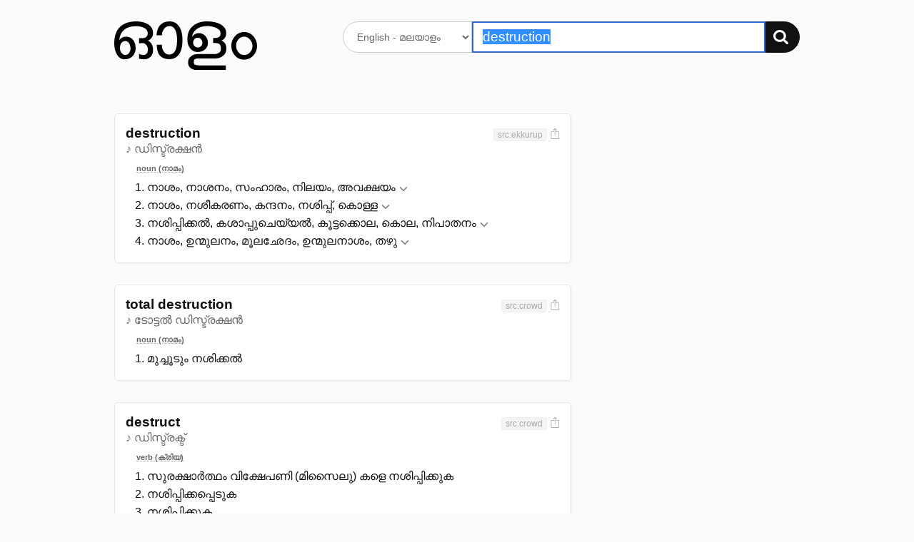

--- FILE ---
content_type: text/html; charset=UTF-8
request_url: https://olam.in/dictionary/english/malayalam/destruction
body_size: 4338
content:

<!DOCTYPE html>
<html>
<head>
  <meta charset="utf-8" />
  <meta http-equiv="Content-Type" content="text/html; charset=utf-8" /><title>&#34;destruction&#34; Malayalam meaning. മലയാള വ്യാഖ്യാനം, അര്‍ഥം - ഓളം</title>
    <meta name="description" value="destruction meaning." /><meta name="viewport" content="width=device-width, initial-scale=1, minimum-scale=1" />
	<script>
    window._ROOT_URL = "";
    window._MAX_CONTENT_ITEMS =  5 ;
  </script>
  <meta property="og:image" content="https://olam.in/static/thumb.png">
	<link rel="shortcut icon" href="/static/favicon.png?v=1c869aa8db" type="image/x-icon" />
  <link href="/static/flexit.css?v=1c869aa8db" rel="stylesheet" type="text/css" />
  <link href="/static/style.css?v=1c869aa8db" rel="stylesheet" type="text/css" />
</head>
<body class="">
<div class="container">
  <section class="main">
    <header class="header">
      <div class="row">
        <div class="logo four columns">
          <a href="/"><img src="/static/logo.svg?v=1c869aa8db" alt="Dictionary logo" /></a>
          <h3 class="intro">അതിവേഗ ഇംഗ്ലീഷ് → മലയാളം ← മലയാളം നിഘണ്ടു</h3>
        </div>

        <div class="search eight columns">
          <form class="search-form" method="get" action="">
            <div>
              <select name="lang" aria-label="Select dictionary">
                
                  
                  
                    <option value="english/malayalam">
                      English - മലയാളം
                    </option>
                
                  
                  
                    <option value="malayalam/malayalam">
                      മലയാളം - മലയാളം
                    </option>
                
              </select>
              <div class="input-group">
                <input autofocus autocomplete="off" required placeholder="" aria-label="Search word"
                  type="text" id="q" name="q" value="destruction" />
                <button type="submit" aria-label="Search"><img src="/static/search.svg?v=1c869aa8db" alt="തിരയുക" /></button>
              </div>
            </div>
          </form>
        </div>
      </div>
    </header>


<section class="content results">
    
        


<div class="row">
    <div class="eight columns">
        <ol class="entries"><li class="entry" data-guid="39c16df3-f014-4911-be72-9cc7836757cb" data-head="destruction">
                <header class="head">
                    <div>
                        <h3 class="title">destruction</h3><span class="pronun">♪ ഡിസ്ട്രക്ഷൻ</span></div>

                    <div class="meta"><span class="tags"><span class="tag" title="ഉറവിടം">src:ekkurup</span></span><a href="#" title="Share screenshot" class="export" data-guid="39c16df3-f014-4911-be72-9cc7836757cb"><img src="/static/export.svg?v=1c869aa8db" alt="Share screenshot"></a>
                    </div>
                </header>
                        <ol class="defs">
                            <li class="types"><span>noun (നാമം)</span></li><li><div data-guid="fe0368bc-42de-4f35-8807-360368a615f5" class="def">
                        നാശം, നാശനം, സംഹാരം, നിലയം, അവക്ഷയം
                        <a href="#" class="more-toggle" data-id="39c16df3-f014-4911-be72-9cc7836757cb-fe0368bc-42de-4f35-8807-360368a615f5" title="87 എൻട്രികൾ കാണുക"
                                data-entry-guid="fe0368bc-42de-4f35-8807-360368a615f5" data-from-lang="english" data-to-lang="malayalam"
                                role="button" aria-expanded="false" aria-controls="39c16df3-f014-4911-be72-9cc7836757cb-fe0368bc-42de-4f35-8807-360368a615f5">
                            </a>
                        <div class="more" id="39c16df3-f014-4911-be72-9cc7836757cb-fe0368bc-42de-4f35-8807-360368a615f5" role="region" aria-hidden="true"></div>

                    </div></li>
                    <li><div data-guid="e612b3d6-0175-44cb-9dc7-7559452e8c83" class="def">
                        നാശം, നശീകരണം, കന്ദനം, നശിപ്പ്, കൊള്ള
                        <a href="#" class="more-toggle" data-id="39c16df3-f014-4911-be72-9cc7836757cb-e612b3d6-0175-44cb-9dc7-7559452e8c83" title="78 എൻട്രികൾ കാണുക"
                                data-entry-guid="e612b3d6-0175-44cb-9dc7-7559452e8c83" data-from-lang="english" data-to-lang="malayalam"
                                role="button" aria-expanded="false" aria-controls="39c16df3-f014-4911-be72-9cc7836757cb-e612b3d6-0175-44cb-9dc7-7559452e8c83">
                            </a>
                        <div class="more" id="39c16df3-f014-4911-be72-9cc7836757cb-e612b3d6-0175-44cb-9dc7-7559452e8c83" role="region" aria-hidden="true"></div>

                    </div></li>
                    <li><div data-guid="40cfdda5-c360-4a54-9230-a3f79704c85e" class="def">
                        നശിപ്പിക്കൽ, കശാപ്പുചെയ്യൽ, കൂട്ടക്കൊല, കൊല, നിപാതനം
                        <a href="#" class="more-toggle" data-id="39c16df3-f014-4911-be72-9cc7836757cb-40cfdda5-c360-4a54-9230-a3f79704c85e" title="22 എൻട്രികൾ കാണുക"
                                data-entry-guid="40cfdda5-c360-4a54-9230-a3f79704c85e" data-from-lang="english" data-to-lang="malayalam"
                                role="button" aria-expanded="false" aria-controls="39c16df3-f014-4911-be72-9cc7836757cb-40cfdda5-c360-4a54-9230-a3f79704c85e">
                            </a>
                        <div class="more" id="39c16df3-f014-4911-be72-9cc7836757cb-40cfdda5-c360-4a54-9230-a3f79704c85e" role="region" aria-hidden="true"></div>

                    </div></li>
                    <li><div data-guid="2c53ae7c-8cd8-4c84-854a-49aafaaee666" class="def">
                        നാശം, ഉന്മുലനം, മൂലഛേദം, ഉന്മുലനാശം, തഴു
                        <a href="#" class="more-toggle" data-id="39c16df3-f014-4911-be72-9cc7836757cb-2c53ae7c-8cd8-4c84-854a-49aafaaee666" title="55 എൻട്രികൾ കാണുക"
                                data-entry-guid="2c53ae7c-8cd8-4c84-854a-49aafaaee666" data-from-lang="english" data-to-lang="malayalam"
                                role="button" aria-expanded="false" aria-controls="39c16df3-f014-4911-be72-9cc7836757cb-2c53ae7c-8cd8-4c84-854a-49aafaaee666">
                            </a>
                        <div class="more" id="39c16df3-f014-4911-be72-9cc7836757cb-2c53ae7c-8cd8-4c84-854a-49aafaaee666" role="region" aria-hidden="true"></div>

                    </div></li>
                    </ol>
                

            </li><li class="entry" data-guid="36908e64-9ccf-4e30-8391-838e1b79b913" data-head="total destruction">
                <header class="head">
                    <div>
                        <h3 class="title">total destruction</h3><span class="pronun">♪ ടോട്ടൽ ഡിസ്ട്രക്ഷൻ</span></div>

                    <div class="meta"><span class="tags"><span class="tag" title="ഉറവിടം">src:crowd</span></span><a href="#" title="Share screenshot" class="export" data-guid="36908e64-9ccf-4e30-8391-838e1b79b913"><img src="/static/export.svg?v=1c869aa8db" alt="Share screenshot"></a>
                    </div>
                </header>
                        <ol class="defs">
                            <li class="types"><span>noun (നാമം)</span></li><li><div data-guid="75e54bdf-4b65-428f-b0f1-578721768fde" class="def">
                        മുച്ചൂടും നശിക്കൽ
                        
                        <div class="more" id="36908e64-9ccf-4e30-8391-838e1b79b913-75e54bdf-4b65-428f-b0f1-578721768fde" role="region" aria-hidden="true"></div>

                    </div></li>
                    </ol>
                

            </li><li class="entry" data-guid="a175a3a5-448b-41df-a9d0-3ac1aa56cdc3" data-head="destruct">
                <header class="head">
                    <div>
                        <h3 class="title">destruct</h3><span class="pronun">♪ ഡിസ്ട്രക്ട്</span></div>

                    <div class="meta"><span class="tags"><span class="tag" title="ഉറവിടം">src:crowd</span></span><a href="#" title="Share screenshot" class="export" data-guid="a175a3a5-448b-41df-a9d0-3ac1aa56cdc3"><img src="/static/export.svg?v=1c869aa8db" alt="Share screenshot"></a>
                    </div>
                </header>
                        <ol class="defs">
                            <li class="types"><span>verb (ക്രിയ)</span></li><li><div data-guid="e932271f-df1c-4161-8551-200884bd3faa" class="def">
                        സുരക്ഷാർത്ഥം വിക്ഷേപണി (മിസൈലു) കളെ നശിപ്പിക്കുക
                        
                        <div class="more" id="a175a3a5-448b-41df-a9d0-3ac1aa56cdc3-e932271f-df1c-4161-8551-200884bd3faa" role="region" aria-hidden="true"></div>

                    </div></li>
                    <li><div data-guid="31559877-c37e-484a-9a62-dfafa15c8038" class="def">
                        നശിപ്പിക്കപ്പെടുക
                        
                        <div class="more" id="a175a3a5-448b-41df-a9d0-3ac1aa56cdc3-31559877-c37e-484a-9a62-dfafa15c8038" role="region" aria-hidden="true"></div>

                    </div></li>
                    <li><div data-guid="564c6d59-9f7e-40a7-b608-ea181162bc39" class="def">
                        നശിപ്പിക്കുക
                        
                        <div class="more" id="a175a3a5-448b-41df-a9d0-3ac1aa56cdc3-564c6d59-9f7e-40a7-b608-ea181162bc39" role="region" aria-hidden="true"></div>

                    </div></li>
                    </ol>
                

            </li><li class="entry" data-guid="22455a85-c6bd-48e9-85fa-730849a077b3" data-head="destructive">
                <header class="head">
                    <div>
                        <h3 class="title">destructive</h3><span class="pronun">♪ ഡിസ്ട്രക്ടീവ്</span></div>

                    <div class="meta"><span class="tags"><span class="tag" title="ഉറവിടം">src:ekkurup</span></span><a href="#" title="Share screenshot" class="export" data-guid="22455a85-c6bd-48e9-85fa-730849a077b3"><img src="/static/export.svg?v=1c869aa8db" alt="Share screenshot"></a>
                    </div>
                </header>
                        <ol class="defs">
                            <li class="types"><span>adjective (വിശേഷണം)</span></li><li><div data-guid="3840dc5f-73b8-492b-a6e6-0d263ec9aa9f" class="def">
                        വിനാശകമായ, നാശഹേതുകമായ, വിധ്വംസക, നാശം വിതയ്ക്കുന്ന, രിഷ
                        <a href="#" class="more-toggle" data-id="22455a85-c6bd-48e9-85fa-730849a077b3-3840dc5f-73b8-492b-a6e6-0d263ec9aa9f" title="68 എൻട്രികൾ കാണുക"
                                data-entry-guid="3840dc5f-73b8-492b-a6e6-0d263ec9aa9f" data-from-lang="english" data-to-lang="malayalam"
                                role="button" aria-expanded="false" aria-controls="22455a85-c6bd-48e9-85fa-730849a077b3-3840dc5f-73b8-492b-a6e6-0d263ec9aa9f">
                            </a>
                        <div class="more" id="22455a85-c6bd-48e9-85fa-730849a077b3-3840dc5f-73b8-492b-a6e6-0d263ec9aa9f" role="region" aria-hidden="true"></div>

                    </div></li>
                    <li><div data-guid="998f7ac2-94b6-44d6-a3ee-ce8789f3c7bb" class="def">
                        നാശകരമായ, നിഷേധാത്മകമായ, പ്രതികൂലമായ, മറുക്കുന്ന, വിപരീതമായ
                        <a href="#" class="more-toggle" data-id="22455a85-c6bd-48e9-85fa-730849a077b3-998f7ac2-94b6-44d6-a3ee-ce8789f3c7bb" title="13 എൻട്രികൾ കാണുക"
                                data-entry-guid="998f7ac2-94b6-44d6-a3ee-ce8789f3c7bb" data-from-lang="english" data-to-lang="malayalam"
                                role="button" aria-expanded="false" aria-controls="22455a85-c6bd-48e9-85fa-730849a077b3-998f7ac2-94b6-44d6-a3ee-ce8789f3c7bb">
                            </a>
                        <div class="more" id="22455a85-c6bd-48e9-85fa-730849a077b3-998f7ac2-94b6-44d6-a3ee-ce8789f3c7bb" role="region" aria-hidden="true"></div>

                    </div></li>
                    </ol>
                

            </li><li class="entry" data-guid="b581bb74-775e-4e86-adc7-904e01d1ad1b" data-head="self-destructive">
                <header class="head">
                    <div>
                        <h3 class="title">self-destructive</h3><span class="pronun">♪ സെൽഫ് ഡിസ്ട്രക്ടീവ്</span></div>

                    <div class="meta"><span class="tags"><span class="tag" title="ഉറവിടം">src:crowd</span></span><a href="#" title="Share screenshot" class="export" data-guid="b581bb74-775e-4e86-adc7-904e01d1ad1b"><img src="/static/export.svg?v=1c869aa8db" alt="Share screenshot"></a>
                    </div>
                </header>
                        <ol class="defs">
                            <li class="types"><span>adjective (വിശേഷണം)</span></li><li><div data-guid="797faafd-782b-40f7-acdf-560af6f213e1" class="def">
                        ആത്മവിനാശകരമായ
                        
                        <div class="more" id="b581bb74-775e-4e86-adc7-904e01d1ad1b-797faafd-782b-40f7-acdf-560af6f213e1" role="region" aria-hidden="true"></div>

                    </div></li>
                    <li><div data-guid="98678367-3bdb-4747-8d8b-b4f2c30760fb" class="def">
                        സ്വയം നശിപ്പിക്കുന്ന
                        
                        <div class="more" id="b581bb74-775e-4e86-adc7-904e01d1ad1b-98678367-3bdb-4747-8d8b-b4f2c30760fb" role="region" aria-hidden="true"></div>

                    </div></li>
                    </ol>
                

            </li><li class="entry" data-guid="86b56cbd-caff-4882-8e3e-3fe6def8ebf0" data-head="destructive process">
                <header class="head">
                    <div>
                        <h3 class="title">destructive process</h3><span class="pronun">♪ ഡിസ്ട്രക്ടീവ് പ്രോസസ്</span></div>

                    <div class="meta"><span class="tags"><span class="tag" title="ഉറവിടം">src:crowd</span></span><a href="#" title="Share screenshot" class="export" data-guid="86b56cbd-caff-4882-8e3e-3fe6def8ebf0"><img src="/static/export.svg?v=1c869aa8db" alt="Share screenshot"></a>
                    </div>
                </header>
                        <ol class="defs">
                            <li class="types"><span>noun (നാമം)</span></li><li><div data-guid="40dfab95-9c2b-40b1-9958-431aefb20f40" class="def">
                        അപചയക്രമം
                        
                        <div class="more" id="86b56cbd-caff-4882-8e3e-3fe6def8ebf0-40dfab95-9c2b-40b1-9958-431aefb20f40" role="region" aria-hidden="true"></div>

                    </div></li>
                    </ol>
                

            </li><li class="entry" data-guid="2977334f-a397-45f8-8f98-b43fa2c6bab5" data-head="self destruction">
                <header class="head">
                    <div>
                        <h3 class="title">self destruction</h3><span class="pronun">♪ സെൽഫ് ഡിസ്ട്രക്ഷൻ</span></div>

                    <div class="meta"><span class="tags"><span class="tag" title="ഉറവിടം">src:ekkurup</span></span><a href="#" title="Share screenshot" class="export" data-guid="2977334f-a397-45f8-8f98-b43fa2c6bab5"><img src="/static/export.svg?v=1c869aa8db" alt="Share screenshot"></a>
                    </div>
                </header>
                        <ol class="defs">
                            <li class="types"><span>noun (നാമം)</span></li><li><div data-guid="5ed269c0-3fb7-4e58-978d-8d10a7d5851d" class="def">
                        ആത്മഹത്യ, ആത്മത്യാഗം, കാമ്യമരണം, ആത്മഹനം, മരണം വരിക്കൽ
                        <a href="#" class="more-toggle" data-id="2977334f-a397-45f8-8f98-b43fa2c6bab5-5ed269c0-3fb7-4e58-978d-8d10a7d5851d" title="45 എൻട്രികൾ കാണുക"
                                data-entry-guid="5ed269c0-3fb7-4e58-978d-8d10a7d5851d" data-from-lang="english" data-to-lang="malayalam"
                                role="button" aria-expanded="false" aria-controls="2977334f-a397-45f8-8f98-b43fa2c6bab5-5ed269c0-3fb7-4e58-978d-8d10a7d5851d">
                            </a>
                        <div class="more" id="2977334f-a397-45f8-8f98-b43fa2c6bab5-5ed269c0-3fb7-4e58-978d-8d10a7d5851d" role="region" aria-hidden="true"></div>

                    </div></li>
                    </ol>
                

            </li><li class="entry" data-guid="209a6504-38b9-444c-995e-1e1589df842e" data-head="acts of destruction">
                <header class="head">
                    <div>
                        <h3 class="title">acts of destruction</h3></div>

                    <div class="meta"><span class="tags"><span class="tag" title="ഉറവിടം">src:ekkurup</span></span><a href="#" title="Share screenshot" class="export" data-guid="209a6504-38b9-444c-995e-1e1589df842e"><img src="/static/export.svg?v=1c869aa8db" alt="Share screenshot"></a>
                    </div>
                </header>
                        <ol class="defs">
                            <li class="types"><span>noun (നാമം)</span></li><li><div data-guid="19c3728c-eb6d-45f6-83a7-d3a0e65e336c" class="def">
                        വിനാശകരമായ പ്രവൃത്തികൾ, നശീകരണം, മുടിപ്പ്, മുടിക്കൽ, കോട്ടം വരുത്തൽ
                        <a href="#" class="more-toggle" data-id="209a6504-38b9-444c-995e-1e1589df842e-19c3728c-eb6d-45f6-83a7-d3a0e65e336c" title="21 എൻട്രികൾ കാണുക"
                                data-entry-guid="19c3728c-eb6d-45f6-83a7-d3a0e65e336c" data-from-lang="english" data-to-lang="malayalam"
                                role="button" aria-expanded="false" aria-controls="209a6504-38b9-444c-995e-1e1589df842e-19c3728c-eb6d-45f6-83a7-d3a0e65e336c">
                            </a>
                        <div class="more" id="209a6504-38b9-444c-995e-1e1589df842e-19c3728c-eb6d-45f6-83a7-d3a0e65e336c" role="region" aria-hidden="true"></div>

                    </div></li>
                    </ol>
                

            </li><li class="entry" data-guid="dbd68971-0441-42d0-abd9-7b1cf79f9ce5" data-head="destructible">
                <header class="head">
                    <div>
                        <h3 class="title">destructible</h3><span class="pronun">♪ ഡിസ്ട്രക്ടിബിൾ</span></div>

                    <div class="meta"><span class="tags"><span class="tag" title="ഉറവിടം">src:ekkurup</span></span><a href="#" title="Share screenshot" class="export" data-guid="dbd68971-0441-42d0-abd9-7b1cf79f9ce5"><img src="/static/export.svg?v=1c869aa8db" alt="Share screenshot"></a>
                    </div>
                </header>
                        <ol class="defs">
                            <li class="types"><span>adjective (വിശേഷണം)</span></li><li><div data-guid="e6750bcc-afb4-4928-9efb-102904b41a8c" class="def">
                        ഭേദ്യ, ലംഘ്യ, ഭംഗുര, ഉടയുന്ന, പെട്ടെന്നുടയുന്ന
                        <a href="#" class="more-toggle" data-id="dbd68971-0441-42d0-abd9-7b1cf79f9ce5-e6750bcc-afb4-4928-9efb-102904b41a8c" title="20 എൻട്രികൾ കാണുക"
                                data-entry-guid="e6750bcc-afb4-4928-9efb-102904b41a8c" data-from-lang="english" data-to-lang="malayalam"
                                role="button" aria-expanded="false" aria-controls="dbd68971-0441-42d0-abd9-7b1cf79f9ce5-e6750bcc-afb4-4928-9efb-102904b41a8c">
                            </a>
                        <div class="more" id="dbd68971-0441-42d0-abd9-7b1cf79f9ce5-e6750bcc-afb4-4928-9efb-102904b41a8c" role="region" aria-hidden="true"></div>

                    </div></li>
                    </ol>
                

            </li><li class="entry" data-guid="37b57e9b-200f-4bb1-8732-cd7ca0c6022a" data-head="become destructive">
                <header class="head">
                    <div>
                        <h3 class="title">become destructive</h3><span class="pronun">♪ ബികം ഡിസ്ട്രക്ടിവ്</span></div>

                    <div class="meta"><span class="tags"><span class="tag" title="ഉറവിടം">src:ekkurup</span></span><a href="#" title="Share screenshot" class="export" data-guid="37b57e9b-200f-4bb1-8732-cd7ca0c6022a"><img src="/static/export.svg?v=1c869aa8db" alt="Share screenshot"></a>
                    </div>
                </header>
                        <ol class="defs">
                            <li class="types"><span>idiom (ശൈലി)</span></li><li><div data-guid="ae2c7f5a-25cc-4059-8179-9d35fd407a0e" class="def">
                        കലികൊണ്ടു പാഞ്ഞുനടക്കുക, കലി കൊണ്ടവനെപ്പോലെ ഓടിനടക്കുക, വെകിളിപിടിച്ചോടുക, ചീറിപ്പായുക, അനിയന്ത്രിതവും ക്രമരഹിതവുമായി പ്രവർത്തിക്കുക
                        <a href="#" class="more-toggle" data-id="37b57e9b-200f-4bb1-8732-cd7ca0c6022a-ae2c7f5a-25cc-4059-8179-9d35fd407a0e" title="36 എൻട്രികൾ കാണുക"
                                data-entry-guid="ae2c7f5a-25cc-4059-8179-9d35fd407a0e" data-from-lang="english" data-to-lang="malayalam"
                                role="button" aria-expanded="false" aria-controls="37b57e9b-200f-4bb1-8732-cd7ca0c6022a-ae2c7f5a-25cc-4059-8179-9d35fd407a0e">
                            </a>
                        <div class="more" id="37b57e9b-200f-4bb1-8732-cd7ca0c6022a-ae2c7f5a-25cc-4059-8179-9d35fd407a0e" role="region" aria-hidden="true"></div>

                    </div></li>
                    </ol>
                

            </li></ol>
    </div>
    <nav class="three columns col-offset-1 related">
        
    </nav>
</div>

    
</section>


    <nav class="nav">
      <a href="https://olam.in/p/type-malayalam">മലയാളം ടൈപ്പിംഗ്</a>

      
      
          
            
            
            <a href="https://olam.in/glossary/english/malayalam/*" class="tab">
              English പദമാലിക
            </a>
          
            
            
            <a href="https://olam.in/glossary/malayalam/malayalam/*" class="tab">
              മലയാളം പദമാലിക
            </a>
          
      
    </nav>
  </section>

  <footer class="footer">
    <a href="https://indicarchive.org">Indic Archive</a>
    <a class="icon" href="https://play.google.com/store/apps/details?id=com.innoventionist.artham"><img width="15" src="https://olam.in/static/android.svg" alt="Android app" /></a>
    <a class="icon" href="https://apps.apple.com/us/app/olam-malayalam-dictionary/id6476043202" title="Olam iOS app"><img width="15" src="https://olam.in/static/ios.svg" alt="iOS app" /></a>
    <a class="icon" href="https://addons.mozilla.org/en-US/firefox/search/?q=olam&appver=&platform="><img width="15" src="https://olam.in/static/firefox.svg" alt="Firefox extension" /></a>
    <a class="icon" href="https://chrome.google.com/webstore/search/olam%20malayalam"><img width="15" src="https://olam.in/static/chrome.svg" alt="Chrome extension" /></a>
    <a href="https://olam.in/p/open">Open Source</a>
  </footer>

</div>

  <form class="box form-comments" data-success="അവലോകനത്തിനായി സമർപ്പിച്ചു">
  <div>
    <h4>അഭിപ്രായങ്ങളും നിർദ്ദേശങ്ങളും രേഖപ്പെടുത്തുക</h4>
    <textarea name="comments" autofocus maxlength="500"></textarea>
    <p>
      <button type="submit">അവലോകനത്തിനായി സമർപ്പിക്കുക</button>
      <button class="button-outline close">പൂട്ടുക</button>
    </p>
  </div>
  </form>

  <script type="module" src="/static/_bundle.js?f=autocomp.js&f=floatype.js&f=share.js&f=main.js&v=1c869aa8db"></script>
<script defer src="https://static.cloudflareinsights.com/beacon.min.js/vcd15cbe7772f49c399c6a5babf22c1241717689176015" integrity="sha512-ZpsOmlRQV6y907TI0dKBHq9Md29nnaEIPlkf84rnaERnq6zvWvPUqr2ft8M1aS28oN72PdrCzSjY4U6VaAw1EQ==" data-cf-beacon='{"version":"2024.11.0","token":"f07f2e31c8024331bfa98d93662fecec","r":1,"server_timing":{"name":{"cfCacheStatus":true,"cfEdge":true,"cfExtPri":true,"cfL4":true,"cfOrigin":true,"cfSpeedBrain":true},"location_startswith":null}}' crossorigin="anonymous"></script>
</body>

</html>

